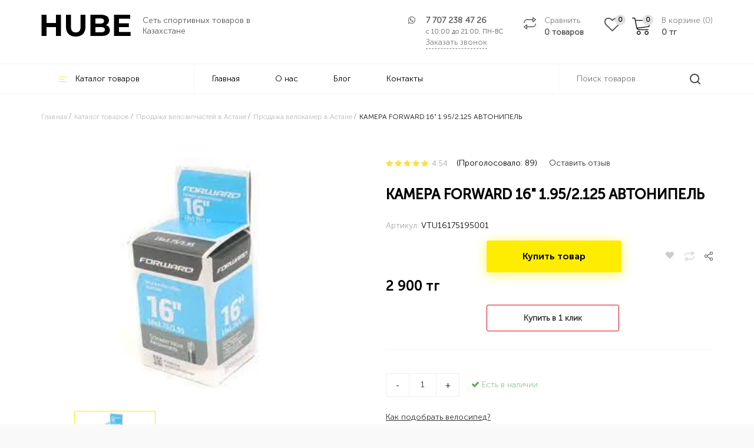

--- FILE ---
content_type: text/html; charset=UTF-8
request_url: https://hube.kz/catalog/velokamery/kamera-16-1-95-2-125-a-v-forward
body_size: 16691
content:
<!DOCTYPE html><html lang="ru"><head> <meta name="google-site-verification" content="dIUDqGUm7yz4YXD1k2uZzQYeDL64pUxfTUg4TOgUhg4" /> <meta charset="utf-8"> <meta http-equiv="X-UA-Compatible" content="IE=edge"> <meta name="viewport" content="width=device-width, initial-scale=1"> <title>КАМЕРА FORWARD 16 1.95/2.125 АВТОНИПЕЛЬ купить в Астане, Казахстане - HUBE</title> <meta name="description" content="Купить КАМЕРА FORWARD 16 1.95/2.125 АВТОНИПЕЛЬ в Астане, Казахстане ➤➤ Доставка по всему Казахстану ⭐ Рассрочка, кредит ⚡ Характеристики, отзывы, Более 30 пунктов выдачи. Гарантия"> <meta name="keywords" content="КАМЕРА FORWARD 16" 1.95/2.125 АВТОНИПЕЛЬ"> <meta name="copyright" content="HUBE"> <meta name="domen-copyright" content="HUBE"> <meta name="engine-copyright" content="Re-Cube Engine"> <meta property="og:title" content="КАМЕРА FORWARD 16 1.95/2.125 АВТОНИПЕЛЬ купить в Астане, Казахстане - HUBE"> <meta property="og:description" content="Купить КАМЕРА FORWARD 16 1.95/2.125 АВТОНИПЕЛЬ в Астане, Казахстане ➤➤ Доставка по всему Казахстану ⭐ Рассрочка, кредит ⚡ Характеристики, отзывы, Более 30 пунктов выдачи. Гарантия"/> <meta property="og:image" content="https://hube.kz/imgs/products/16384/16384-1.jpg"> <meta property="og:type" content="article"/> <meta property="og:url" content= "https://hube.kz/catalog/velokamery/kamera-16-1-95-2-125-a-v-forward" /> <meta property="og:site_name" content="HUBE"> <meta name="theme-color" content="#000000"/> <meta name="yandex-verification" content="271965252db08059" /> <!-- Google Tag Manager --> <script>(function(w,d,s,l,i){w[l]=w[l]||[];w[l].push({'gtm.start': new Date().getTime(),event:'gtm.js'});var f=d.getElementsByTagName(s)[0], j=d.createElement(s),dl=l!='dataLayer'?'&l='+l:'';j.async=true;j.src= 'https://www.googletagmanager.com/gtm.js?id='+i+dl;f.parentNode.insertBefore(j,f); })(window,document,'script','dataLayer','GTM-PWT4C4BC');</script> <!-- End Google Tag Manager --> <!-- Google Tag Manager (noscript) --> <noscript><iframe src="https://www.googletagmanager.com/ns.html?id=GTM-PWT4C4BC" height="0" width="0" style="display:none;visibility:hidden"></iframe></noscript> <!-- End Google Tag Manager (noscript) --> <meta name="google-site-verification" content="tLP6QPXmVXxWpw5oLzarpsrXiRf6qxwZoU_-e-m88uw" /> <meta name="facebook-domain-verification" content="zmycqc8cdn1x45d3kdlo5pbfqupk4m" /> <link rel="canonical" href="https://hube.kz/catalog/velokamery/kamera-16-1-95-2-125-a-v-forward" /> <meta http-equiv="content-language" content=""> <meta name="yandex-verification" content="c88ee7f1cd90dc02" /><!-- /META TAGS --><!-- CSS --> <link href="/imgs/favicon.ico" rel="shortcut icon" type="image/vnd.microsoft.icon" /> <link href="/templates/hube/css/bootstrap.min.css" rel="stylesheet"> <link href="/templates/hube/css/style.css?v=6.0.4" rel="stylesheet"> <link rel="stylesheet" href="https://cdn.jsdelivr.net/gh/fancyapps/fancybox@3.5.6/dist/jquery.fancybox.min.css" /> <link href="/templates/hube/js/dist/css/lightgallery.css" rel="stylesheet"> <link href="/templates/hube/css/preloader.css" rel="stylesheet"><!-- /CSS --> <!--[if lt IE 9]> <script src="https://oss.maxcdn.com/html5shiv/3.7.2/html5shiv.min.js"></script> <script src="https://oss.maxcdn.com/respond/1.4.2/respond.min.js"></script> <![endif]--> <!--[if IE]> <style> .hcart .img-thumbnail { width: 100px !important; } </style> <![endif]--> <script type="application/ld+json"> { "@context": "https://schema.org", "@type": "Organization", "url": "https://hube.kz", "logo": "https://hube.kz/imgs/logo.png" } </script> <script type="application/ld+json"> { "@context": "https://schema.org", "@type": "WebSite", "url": "https://hube.kz", "potentialAction": { "@type": "SearchAction", "target": "https://hube.kz/search?search={search}", "query-input": "required name=search" } } </script></head><!-- /HTML HEAD --><body id="back-to-top" class=""
><section id="mobile_nav" class="visible-md visible-sm visible-xs"><div class="container"><div class="row"><div class="col-xs-12 flex"><div class="text-left flex-grow"><a class="logo_holder" href="/"><img class="logotype" src="/imgs/logo.png" alt="HUBE"></a> </div><div class="right-icos"> <div class="fav-block fav"> <i class="fa fa-heart"></i> </div> <div class="compare-block"><a href="/difference" rel="nofollow"><div class="informater"><span id="cart-total"><span class="compare-amount">0</span></span></div></a></div> <div class="favourity-block"><a href="/favourites" rel="nofollow"><div class="informater"><span id="cart-total"><span class="compare-amount informater-value">0</span></span></div></a></div><div class="cart-block"><a href="/cart"><div class="informater"><span id="cart-total"><span class="my_cart_count">0</span></span></div></a></div><div class="mobile-search"><a onclick="showSearch();"></a></div> <a href="tel:+7 707 238 47 26" class="mobile-phone"><i class="fa fa-phone" aria-hidden="true"></i></a><div><nav id="slide_menu" class="side_nav nav-content hideNav hidden" role="navigation"> <ul id="basic-menu-nav" class="nav"> <li><a onclick="showFullOne();">Каталог товаров</a></li> <li><a href="">Главная</a> </li> <li><a href="/company/o-nas">О нас</a> </li> <li><a href="/blog/view">Блог</a> </li> <li><a href="/company/kontakty">Контакты</a> </li> <li class="separator"></li> <li><a class="forms_in" href="#cities-list">Астана</a></li></ul><div id="full-one" class="full-one" style="display:none;"><ul class="nav"><li class="grey"><a onclick="showFullOne();"><i class="fa fa-angle-left"></i> Назад</a></li> <li class="hover-parent " > <a href="/catalog/velosipedi" class="nav active" > Велосипеды<i class="fa fa-angle-right"></i> </a> <ul class="hover-nav hidden-sm hidden-xs"> <li class="hover-parent " role="presentation"> <a class="parent" href="/catalog/gornye-velosipedy"> Горные велосипеды </a> <ul class="hover-nav"> <div class="nav-advert"> <img src="/imgs/groups/thumb/45.jpg" loading="lazy"> <div class="nav-advert-text"> Горные велосипеды (Хардтейлы) – самый популярный тип велосипедов в Казахстане. Велосипеды, которые уверенно отрабатывают и крутые извилистые тропинки леса, быстро преодолевают поле и пронесутся пулей по дороге. <p>
Яркий дизайн, модный стиль, надежные компоненты и пульсирующие счастье от каждой поездки. </div> <a class="btn btn-main" href="/catalog/gornye-velosipedy">Читать больше</a> </div> </ul> </li> <li class="hover-parent " role="presentation"> <a class="parent" href="/catalog/skladnye-velosipedy"> Складные велосипеды </a> <ul class="hover-nav"> <div class="nav-advert"> <img src="/imgs/groups/thumb/47.jpg" loading="lazy"> <div class="nav-advert-text"> Изящное решение для самых мобильных. Проблемы транспортировки велосипедов уйдут в прошлое, а метро, лифты и лестницы перестанут быть кошмаром. Складной механизм рамы позволяет в любой момент сделать велосипед супер-компактным, помещающимся в любой полке, в багажнике или на балконе </div> <a class="btn btn-main" href="/catalog/skladnye-velosipedy">Читать больше</a> </div> </ul> </li> <li class="hover-parent " role="presentation"> <a class="parent" href="/catalog/bmx--tryukovye-"> BMX (трюковые) велосипеды </a> <ul class="hover-nav"> <div class="nav-advert"> <img src="/imgs/groups/thumb/46.jpg" loading="lazy"> <div class="nav-advert-text"> BMX отличается от классических тем, что они предназначены для выполнения трюков разной степени сложности. Кручение на одном колесе, прохождение сложных трасс, крутых спусков с препятствиями. Если вы вдруг осознали, что в вашей жизни не хватает экстрима, возьмите себе BMX и катайте без передышек. </div> <a class="btn btn-main" href="/catalog/bmx--tryukovye-">Читать больше</a> </div> </ul> </li> <li class="hover-parent " role="presentation"> <a class="parent" href="/catalog/fetbayki"> Фэтбайки </a> <ul class="hover-nav"> <div class="nav-advert"> <img src="/imgs/groups/thumb/49.jpg" loading="lazy"> <div class="nav-advert-text"> Фэт Байк / Fat Bike - велосипеды повышенной проходимости. Разработанные для преодоления разных препятствий и покорения любых дорог, велосипеды позволяют уверенно подняться в самую высокую гору, проехать по песку, не потерять равновесия на снегу и добраться до той самой долгожданной цели, к которой ты стремишься </div> <a class="btn btn-main" href="/catalog/fetbayki">Читать больше</a> </div> </ul> </li> <li class="hover-parent " role="presentation"> <a class="parent" href="/catalog/shosseynye-"> Шоссейные велосипеды <i class="fa fa-angle-right"></i> </a> <ul class="hover-nav"> <li> <a class="parent" href="/catalog/graviynye"> Гравийные велосипеды </a> </li> <li> <a class="parent" href="/catalog/turisticheskie"> Туристические </a> </li> <div class="nav-advert"> <img src="/imgs/groups/thumb/50.jpg" loading="lazy"> <div class="nav-advert-text"> Шоссейные велосипеды созданы для профессиональной езды по городу и трассе. Это вариант для вас, если вы собираетесь ездить на высокой скорости. Рама с правильной геометрией имеет улучшенные аэродинамические свойства, а руль, напоминающий рога, удобен для переключения скоростей при быстрой езде. Они имеют 28 колёса с гладкими покрышками для максимального сцепления с асфальтом </div> <a class="btn btn-main" href="/catalog/shosseynye-">Читать больше</a> </div> </ul> </li> <li class="hover-parent " role="presentation"> <a class="parent" href="/catalog/gorodskie"> Городские велосипеды </a> <ul class="hover-nav"> <div class="nav-advert"> <img src="/imgs/groups/thumb/58.jpg" loading="lazy"> <div class="nav-advert-text"> Это чистой воды классика – жесткая вилка, стальная рама и сплошное удовольствие от езды. Такие байки предназначены для катания по городу, парку или несложному грунту. Они удобны своей простотой, и комфортом. Городская классика – вариант для тех, кто хочет сделать жизнь современного города красивее и более размеренной, прокатившись с утра на велосипеде и припарковав его рядом с любимой кофейней. </div> <a class="btn btn-main" href="/catalog/gorodskie">Читать больше</a> </div> </ul> </li> <li class="hover-parent " role="presentation"> <a class="parent" href="/catalog/dvuhpodves"> Двухподвесные велосипеды </a> <ul class="hover-nav"> <div class="nav-advert"> <img src="/imgs/groups/thumb/65.jpg" loading="lazy"> <div class="nav-advert-text"> Двухподвесные велосипеды - это горные велосипеды, с амортизатором на переднем и заднем колесе. Амортизация помогает лучше контролировать велосипед по пересеченной местности на неровностях, не только смягчая удары, но и обеспечивая лучший контакт колёс с дорогой. </div> <a class="btn btn-main" href="/catalog/dvuhpodves">Читать больше</a> </div> </ul> </li> <li class="hover-parent " role="presentation"> <a class="parent" href="/catalog/zhenskie"> Женские велосипеды </a> <ul class="hover-nav"> <div class="nav-advert"> <img src="/imgs/groups/thumb/48.jpg" loading="lazy"> <div class="nav-advert-text"> Главным отличием женских велосипедов в отличии от мужских – это использование заниженной рамы, которая гарантирует удобную посадку в любой одежде. Для уменьшения веса производители дамских велосипедах, изготавливают рамы из алюминиевого сплава, а также укороченную колесную базу. Еще одна отличительная черта женского велосипеда - более тонкий, в сравнении с другими видами байков, руль. </div> <a class="btn btn-main" href="/catalog/zhenskie">Читать больше</a> </div> </ul> </li> <li class="hover-parent " role="presentation"> <a class="parent" href="/catalog/elektrovelosipedy--gibridy-"> Электровелосипеды (гибриды) </a> <ul class="hover-nav"> <div class="nav-advert"> <img src="/imgs/groups/thumb/62.jpg" loading="lazy"> <div class="nav-advert-text"> Электровелосипеды (Велогибриды) - велосипеды с электромотором и аккумулятором заряжающиеся от бытовой сети. Которые можно использовать в нескольких режимах : движение без мотора как на обычном велосипеде, движение только с использованием электромотора как на скутере, и комбинированное движение, когда вы одновременно используете и педали и электродвигатель </div> <a class="btn btn-main" href="/catalog/elektrovelosipedy--gibridy-">Читать больше</a> </div> </ul> </li> <li class="hover-parent " role="presentation"> <a class="parent" href="/catalog/podrostkovye-velosipedy"> Подростковые велосипеды </a> <ul class="hover-nav"> <div class="nav-advert"> <img src="/imgs/groups/thumb/51.jpg" loading="lazy"> <div class="nav-advert-text"> Самое время пробовать! Кто выше прыгнет, кто быстрее доедет, чей трюк вызовет восхищение окружающих? Кто станет легендой двора, звездой школы, мастером экстрим-парка? </div> <a class="btn btn-main" href="/catalog/podrostkovye-velosipedy">Читать больше</a> </div> </ul> </li> <li class="hover-parent " role="presentation"> <a class="parent" href="/catalog/detskie"> Детские велосипеды <i class="fa fa-angle-right"></i> </a> <ul class="hover-nav"> <li> <a class="parent" href="/catalog/begovely"> Беговелы </a> </li> <div class="nav-advert"> <img src="/imgs/groups/thumb/52.jpg" loading="lazy"> <div class="nav-advert-text"> Яркие расцветки, флажки, звоночки, корзинки точно понравятся маленьким райдерам. Родители оценят конструкторские решения: геометрии рам, обеспечивающие правильную посадку ребенку, комфортные седла. Велосипеды просты в управлении. </div> <a class="btn btn-main" href="/catalog/detskie">Читать больше</a> </div> </ul> </li> </ul> </li> <li class="hover-parent " > <a href="/catalog/aksessuary" class="nav active" > Велоаксессуары<i class="fa fa-angle-right"></i> </a> <ul class="hover-nav hidden-sm hidden-xs"> <li class="hover-parent " role="presentation"> <a class="parent" href="/catalog/bagazhniki-"> Багажники </a> </li> <li class="hover-parent " role="presentation"> <a class="parent" href="/catalog/velokompyutery"> Велокомпьютеры </a> </li> <li class="hover-parent " role="presentation"> <a class="parent" href="/catalog/veloochki"> Велоочки </a> </li> <li class="hover-parent " role="presentation"> <a class="parent" href="/catalog/zamki-velosipednye"> Замки велосипедные </a> </li> <li class="hover-parent " role="presentation"> <a class="parent" href="/catalog/zaschita-velosipeda"> Защита велосипеда </a> </li> <li class="hover-parent " role="presentation"> <a class="parent" href="/catalog/zaschita-detskaya"> Защита детская </a> </li> <li class="hover-parent " role="presentation"> <a class="parent" href="/catalog/zvonki"> Звонки </a> </li> <li class="hover-parent " role="presentation"> <a class="parent" href="/catalog/detskie-kresla-"> Детские кресла </a> </li> <li class="hover-parent " role="presentation"> <a class="parent" href="/catalog/zerkala"> Зеркала для велосипеда </a> </li> <li class="hover-parent " role="presentation"> <a class="parent" href="/catalog/korziny-velosipednye"> Корзины велосипедные </a> </li> <li class="hover-parent " role="presentation"> <a class="parent" href="/catalog/krylya-"> Крылья </a> </li> <li class="hover-parent " role="presentation"> <a class="parent" href="/catalog/nasosy"> Насосы </a> </li> <li class="hover-parent " role="presentation"> <a class="parent" href="/catalog/perchatki"> Перчатки </a> </li> <li class="hover-parent " role="presentation"> <a class="parent" href="/catalog/roga-na-rul"> Рога на руль </a> </li> <li class="hover-parent " role="presentation"> <a class="parent" href="/catalog/smazki-i-ochistiteli"> Смазки и очистители </a> </li> <li class="hover-parent " role="presentation"> <a class="parent" href="/catalog/sumki"> Сумки </a> </li> <li class="hover-parent " role="presentation"> <a class="parent" href="/catalog/flyagi"> Фляги </a> </li> <li class="hover-parent " role="presentation"> <a class="parent" href="/catalog/flyagoderzhateli"> Флягодержатели </a> </li> <li class="hover-parent " role="presentation"> <a class="parent" href="/catalog/fonari"> Фонари </a> </li> <li class="hover-parent " role="presentation"> <a class="parent" href="/catalog/shlemy"> Шлемы </a> </li> </ul> </li> <li class="hover-parent " > <a href="/catalog/zapchasti" class="nav active" > Велозапчасти<i class="fa fa-angle-right"></i> </a> <ul class="hover-nav hidden-sm hidden-xs"> <li class="hover-parent " role="presentation"> <a class="parent" href="/catalog/pedali"> Педали </a> </li> <li class="hover-parent " role="presentation"> <a class="parent" href="/catalog/velopokryshki"> Велопокрышки </a> </li> <li class="hover-parent " role="presentation"> <a class="parent" href="/catalog/velokamery"> Велокамеры </a> </li> <li class="hover-parent " role="presentation"> <a class="parent" href="/catalog/vynosy-rulya"> Выносы руля </a> </li> <li class="hover-parent " role="presentation"> <a class="parent" href="/catalog/dop--kolesa-"> Доп. колеса </a> </li> <li class="hover-parent " role="presentation"> <a class="parent" href="/catalog/sedla"> Сёдла </a> </li> <li class="hover-parent " role="presentation"> <a class="parent" href="/catalog/podnozhki"> Подножки </a> </li> <li class="hover-parent " role="presentation"> <a class="parent" href="/catalog/privod"> Привод для велосипеда </a> </li> <li class="hover-parent " role="presentation"> <a class="parent" href="/catalog/osi"> Оси и втулки </a> </li> <li class="hover-parent " role="presentation"> <a class="parent" href="/catalog/uzly-i-detali-transmissii"> Узлы и детали трансмиссии </a> </li> <li class="hover-parent " role="presentation"> <a class="parent" href="/catalog/tormoza"> Тормоза </a> </li> <li class="hover-parent " role="presentation"> <a class="parent" href="/catalog/spicy"> Спицы </a> </li> <li class="hover-parent " role="presentation"> <a class="parent" href="/catalog/grupsety"> Групсеты </a> </li> </ul> </li> <li class="hover-parent " > <a href="/catalog/shvedskie-stenki" class="nav active" > Шведские стенки<i class="fa fa-angle-right"></i> </a> <ul class="hover-nav hidden-sm hidden-xs"> <li class="hover-parent " role="presentation"> <a class="parent" href="/catalog/pristennaya-shvedskaya-stenka"> Пристенные </a> </li> <li class="hover-parent " role="presentation"> <a class="parent" href="/catalog/raspornaya"> Распорные </a> </li> <li class="hover-parent " role="presentation"> <a class="parent" href="/catalog/aksessuary-i-dop-oborudovanie"> Аксессуары и доп оборудование </a> </li> </ul> </li> <li class="hover-parent " > <a href="/catalog/turniki-" class="nav active" > Турники<i class="fa fa-angle-right"></i> </a> <ul class="hover-nav hidden-sm hidden-xs"> <li class="hover-parent " role="presentation"> <a class="parent" href="/catalog/turniki-dlya-doma"> Турники и брусья для дома </a> </li> </ul> </li> <li class="hover-parent " > <a href="/catalog/samokaty" class="nav active" > Самокаты<i class="fa fa-angle-right"></i> </a> <ul class="hover-nav hidden-sm hidden-xs"> <li class="hover-parent " role="presentation"> <a class="parent" href="/catalog/trukovye-samokaty"> Трюковые самокаты </a> </li> <li class="hover-parent " role="presentation"> <a class="parent" href="/catalog/elektrosamokaty"> Электросамокаты </a> </li> </ul> </li> </ul> </div></nav> <button class="btn-nav"><span class="icon-bar top"></span><span class="icon-bar middle"></span><span class="icon-bar bottom"></span> </button></div></div></div></div></div></section><form class="search_form" role="search" id="mobile_search" method="get" action="/search/" style="display:none"><div class="container"><div class="row"><div class="input-group"> <input type="text" class="search_input" name="search" id="input_SearchBox" autocomplete="off" placeholder="Поиск товаров"> <input type="hidden" name="search_cats" class="search_cats" value=""> <span class="input-group-btn"><a class="btn btn-default radius-right" type="button" onclick="searchIt('mobile_search')"><img src="/imgs/search.svg" class="search_icon"></a> </span></div></div></div><div class="search_results" style="display: none;"></div> <div class="bg" onclick="showSearch()"></div></form><section id="mobile_separator" class="visible-md visible-sm visible-xs"></section><span class="back-to-top scroll-top" style="display: none;"></span><div id="preloader" style="display: none;"> <div class="loading"><div id="preload_content"><img src="/imgs/logo.png"><div class="dot_holder"><div class="circle">&nbsp;</div><div class="circle">&nbsp;</div><div class="circle">&nbsp;</div><div class="circle">&nbsp;</div></div></div> </div></div><header class="header-wrap inner hidden-sm hidden-xs"> <div class="header-top"><div class="container"><div class="row"><div class="col-md-4 site-identity"><a href="/"><img alt="HUBE" class="img-responsive logo" src="/imgs/logo.png" style="display: block;"></a> <span class="title">Сеть спортивных товаров в Казахстане</span></div><div class="col-md-8 flex-end"> <div class="phone"> <a class="the-phone" href="tel:+7 707 238 47 26">7 707 238 47 26</a> <span class="worktime" title="Время работы интернет магазина с 09:00 до 19:00 без выходных">с 10:00 до 21:00, ПН-ВС</span> <span class="forms_in grey order-calling" data-src="#order_call_form">Заказать звонок</span> <i class="fa fa-whatsapp" aria-hidden="true"></i></div><div class="compare-block"><a data-href="/difference" rel="nofollow" class="hidden-xs hacky_href"><span class="grey">Сравнить</span><span class="compare-amount">0 товаров</span></a></div> <a href="/favourites" rel="nofollow" class="favourity-block" title="Избранное"><span class="informater informater-value">0</span></a><div class="cart-block"><a data-href="/cart" class="hacky_href"><div class="informater"><span id="cart-total"><span class="my_cart_count">0</span></span></div><span class="grey">В корзине (<span class="my_cart_count">0</span>)</span><span><span class="cart_total_sum">0</span> тг</span></a></div></div></div></div></div> <nav id="main-menu" class="navbar" role="navigation"><div class="container"><div class="row"> <div class="col-md-9"><ul class="nav"><li class="catalog-btn"><span><img src="/imgs/icos/nav.png">Каталог товаров</span><ul class="lef-nav hidden-sm hidden-xs"> <li class="hover-parent " > <a href="/catalog/velosipedi" class="nav active" > Велосипеды<i class="fa fa-angle-right"></i> </a> <ul class="hover-nav hidden-sm hidden-xs"> <li class="hover-parent " role="presentation"> <a class="parent" href="/catalog/gornye-velosipedy"> Горные велосипеды </a> <ul class="hover-nav"> <div class="nav-advert"> <img src="/imgs/groups/thumb/45.jpg" loading="lazy"> <div class="nav-advert-text"> Горные велосипеды (Хардтейлы) – самый популярный тип велосипедов в Казахстане. Велосипеды, которые уверенно отрабатывают и крутые извилистые тропинки леса, быстро преодолевают поле и пронесутся пулей по дороге. <p>
Яркий дизайн, модный стиль, надежные компоненты и пульсирующие счастье от каждой поездки. </div> <a class="btn btn-main" href="/catalog/gornye-velosipedy">Читать больше</a> </div> </ul> </li> <li class="hover-parent " role="presentation"> <a class="parent" href="/catalog/skladnye-velosipedy"> Складные велосипеды </a> <ul class="hover-nav"> <div class="nav-advert"> <img src="/imgs/groups/thumb/47.jpg" loading="lazy"> <div class="nav-advert-text"> Изящное решение для самых мобильных. Проблемы транспортировки велосипедов уйдут в прошлое, а метро, лифты и лестницы перестанут быть кошмаром. Складной механизм рамы позволяет в любой момент сделать велосипед супер-компактным, помещающимся в любой полке, в багажнике или на балконе </div> <a class="btn btn-main" href="/catalog/skladnye-velosipedy">Читать больше</a> </div> </ul> </li> <li class="hover-parent " role="presentation"> <a class="parent" href="/catalog/bmx--tryukovye-"> BMX (трюковые) велосипеды </a> <ul class="hover-nav"> <div class="nav-advert"> <img src="/imgs/groups/thumb/46.jpg" loading="lazy"> <div class="nav-advert-text"> BMX отличается от классических тем, что они предназначены для выполнения трюков разной степени сложности. Кручение на одном колесе, прохождение сложных трасс, крутых спусков с препятствиями. Если вы вдруг осознали, что в вашей жизни не хватает экстрима, возьмите себе BMX и катайте без передышек. </div> <a class="btn btn-main" href="/catalog/bmx--tryukovye-">Читать больше</a> </div> </ul> </li> <li class="hover-parent " role="presentation"> <a class="parent" href="/catalog/fetbayki"> Фэтбайки </a> <ul class="hover-nav"> <div class="nav-advert"> <img src="/imgs/groups/thumb/49.jpg" loading="lazy"> <div class="nav-advert-text"> Фэт Байк / Fat Bike - велосипеды повышенной проходимости. Разработанные для преодоления разных препятствий и покорения любых дорог, велосипеды позволяют уверенно подняться в самую высокую гору, проехать по песку, не потерять равновесия на снегу и добраться до той самой долгожданной цели, к которой ты стремишься </div> <a class="btn btn-main" href="/catalog/fetbayki">Читать больше</a> </div> </ul> </li> <li class="hover-parent " role="presentation"> <a class="parent" href="/catalog/shosseynye-"> Шоссейные велосипеды <i class="fa fa-angle-right"></i> </a> <ul class="hover-nav"> <li> <a class="parent" href="/catalog/graviynye"> Гравийные велосипеды </a> </li> <li> <a class="parent" href="/catalog/turisticheskie"> Туристические </a> </li> <div class="nav-advert"> <img src="/imgs/groups/thumb/50.jpg" loading="lazy"> <div class="nav-advert-text"> Шоссейные велосипеды созданы для профессиональной езды по городу и трассе. Это вариант для вас, если вы собираетесь ездить на высокой скорости. Рама с правильной геометрией имеет улучшенные аэродинамические свойства, а руль, напоминающий рога, удобен для переключения скоростей при быстрой езде. Они имеют 28 колёса с гладкими покрышками для максимального сцепления с асфальтом </div> <a class="btn btn-main" href="/catalog/shosseynye-">Читать больше</a> </div> </ul> </li> <li class="hover-parent " role="presentation"> <a class="parent" href="/catalog/gorodskie"> Городские велосипеды </a> <ul class="hover-nav"> <div class="nav-advert"> <img src="/imgs/groups/thumb/58.jpg" loading="lazy"> <div class="nav-advert-text"> Это чистой воды классика – жесткая вилка, стальная рама и сплошное удовольствие от езды. Такие байки предназначены для катания по городу, парку или несложному грунту. Они удобны своей простотой, и комфортом. Городская классика – вариант для тех, кто хочет сделать жизнь современного города красивее и более размеренной, прокатившись с утра на велосипеде и припарковав его рядом с любимой кофейней. </div> <a class="btn btn-main" href="/catalog/gorodskie">Читать больше</a> </div> </ul> </li> <li class="hover-parent " role="presentation"> <a class="parent" href="/catalog/dvuhpodves"> Двухподвесные велосипеды </a> <ul class="hover-nav"> <div class="nav-advert"> <img src="/imgs/groups/thumb/65.jpg" loading="lazy"> <div class="nav-advert-text"> Двухподвесные велосипеды - это горные велосипеды, с амортизатором на переднем и заднем колесе. Амортизация помогает лучше контролировать велосипед по пересеченной местности на неровностях, не только смягчая удары, но и обеспечивая лучший контакт колёс с дорогой. </div> <a class="btn btn-main" href="/catalog/dvuhpodves">Читать больше</a> </div> </ul> </li> <li class="hover-parent " role="presentation"> <a class="parent" href="/catalog/zhenskie"> Женские велосипеды </a> <ul class="hover-nav"> <div class="nav-advert"> <img src="/imgs/groups/thumb/48.jpg" loading="lazy"> <div class="nav-advert-text"> Главным отличием женских велосипедов в отличии от мужских – это использование заниженной рамы, которая гарантирует удобную посадку в любой одежде. Для уменьшения веса производители дамских велосипедах, изготавливают рамы из алюминиевого сплава, а также укороченную колесную базу. Еще одна отличительная черта женского велосипеда - более тонкий, в сравнении с другими видами байков, руль. </div> <a class="btn btn-main" href="/catalog/zhenskie">Читать больше</a> </div> </ul> </li> <li class="hover-parent " role="presentation"> <a class="parent" href="/catalog/elektrovelosipedy--gibridy-"> Электровелосипеды (гибриды) </a> <ul class="hover-nav"> <div class="nav-advert"> <img src="/imgs/groups/thumb/62.jpg" loading="lazy"> <div class="nav-advert-text"> Электровелосипеды (Велогибриды) - велосипеды с электромотором и аккумулятором заряжающиеся от бытовой сети. Которые можно использовать в нескольких режимах : движение без мотора как на обычном велосипеде, движение только с использованием электромотора как на скутере, и комбинированное движение, когда вы одновременно используете и педали и электродвигатель </div> <a class="btn btn-main" href="/catalog/elektrovelosipedy--gibridy-">Читать больше</a> </div> </ul> </li> <li class="hover-parent " role="presentation"> <a class="parent" href="/catalog/podrostkovye-velosipedy"> Подростковые велосипеды </a> <ul class="hover-nav"> <div class="nav-advert"> <img src="/imgs/groups/thumb/51.jpg" loading="lazy"> <div class="nav-advert-text"> Самое время пробовать! Кто выше прыгнет, кто быстрее доедет, чей трюк вызовет восхищение окружающих? Кто станет легендой двора, звездой школы, мастером экстрим-парка? </div> <a class="btn btn-main" href="/catalog/podrostkovye-velosipedy">Читать больше</a> </div> </ul> </li> <li class="hover-parent " role="presentation"> <a class="parent" href="/catalog/detskie"> Детские велосипеды <i class="fa fa-angle-right"></i> </a> <ul class="hover-nav"> <li> <a class="parent" href="/catalog/begovely"> Беговелы </a> </li> <div class="nav-advert"> <img src="/imgs/groups/thumb/52.jpg" loading="lazy"> <div class="nav-advert-text"> Яркие расцветки, флажки, звоночки, корзинки точно понравятся маленьким райдерам. Родители оценят конструкторские решения: геометрии рам, обеспечивающие правильную посадку ребенку, комфортные седла. Велосипеды просты в управлении. </div> <a class="btn btn-main" href="/catalog/detskie">Читать больше</a> </div> </ul> </li> </ul> </li> <li class="hover-parent " > <a href="/catalog/aksessuary" class="nav active" > Велоаксессуары<i class="fa fa-angle-right"></i> </a> <ul class="hover-nav hidden-sm hidden-xs"> <li class="hover-parent " role="presentation"> <a class="parent" href="/catalog/bagazhniki-"> Багажники </a> </li> <li class="hover-parent " role="presentation"> <a class="parent" href="/catalog/velokompyutery"> Велокомпьютеры </a> </li> <li class="hover-parent " role="presentation"> <a class="parent" href="/catalog/veloochki"> Велоочки </a> </li> <li class="hover-parent " role="presentation"> <a class="parent" href="/catalog/zamki-velosipednye"> Замки велосипедные </a> </li> <li class="hover-parent " role="presentation"> <a class="parent" href="/catalog/zaschita-velosipeda"> Защита велосипеда </a> </li> <li class="hover-parent " role="presentation"> <a class="parent" href="/catalog/zaschita-detskaya"> Защита детская </a> </li> <li class="hover-parent " role="presentation"> <a class="parent" href="/catalog/zvonki"> Звонки </a> </li> <li class="hover-parent " role="presentation"> <a class="parent" href="/catalog/detskie-kresla-"> Детские кресла </a> </li> <li class="hover-parent " role="presentation"> <a class="parent" href="/catalog/zerkala"> Зеркала для велосипеда </a> </li> <li class="hover-parent " role="presentation"> <a class="parent" href="/catalog/korziny-velosipednye"> Корзины велосипедные </a> </li> <li class="hover-parent " role="presentation"> <a class="parent" href="/catalog/krylya-"> Крылья </a> </li> <li class="hover-parent " role="presentation"> <a class="parent" href="/catalog/nasosy"> Насосы </a> </li> <li class="hover-parent " role="presentation"> <a class="parent" href="/catalog/perchatki"> Перчатки </a> </li> <li class="hover-parent " role="presentation"> <a class="parent" href="/catalog/roga-na-rul"> Рога на руль </a> </li> <li class="hover-parent " role="presentation"> <a class="parent" href="/catalog/smazki-i-ochistiteli"> Смазки и очистители </a> </li> <li class="hover-parent " role="presentation"> <a class="parent" href="/catalog/sumki"> Сумки </a> </li> <li class="hover-parent " role="presentation"> <a class="parent" href="/catalog/flyagi"> Фляги </a> </li> <li class="hover-parent " role="presentation"> <a class="parent" href="/catalog/flyagoderzhateli"> Флягодержатели </a> </li> <li class="hover-parent " role="presentation"> <a class="parent" href="/catalog/fonari"> Фонари </a> </li> <li class="hover-parent " role="presentation"> <a class="parent" href="/catalog/shlemy"> Шлемы </a> </li> </ul> </li> <li class="hover-parent " > <a href="/catalog/zapchasti" class="nav active" > Велозапчасти<i class="fa fa-angle-right"></i> </a> <ul class="hover-nav hidden-sm hidden-xs"> <li class="hover-parent " role="presentation"> <a class="parent" href="/catalog/pedali"> Педали </a> </li> <li class="hover-parent " role="presentation"> <a class="parent" href="/catalog/velopokryshki"> Велопокрышки </a> </li> <li class="hover-parent " role="presentation"> <a class="parent" href="/catalog/velokamery"> Велокамеры </a> </li> <li class="hover-parent " role="presentation"> <a class="parent" href="/catalog/vynosy-rulya"> Выносы руля </a> </li> <li class="hover-parent " role="presentation"> <a class="parent" href="/catalog/dop--kolesa-"> Доп. колеса </a> </li> <li class="hover-parent " role="presentation"> <a class="parent" href="/catalog/sedla"> Сёдла </a> </li> <li class="hover-parent " role="presentation"> <a class="parent" href="/catalog/podnozhki"> Подножки </a> </li> <li class="hover-parent " role="presentation"> <a class="parent" href="/catalog/privod"> Привод для велосипеда </a> </li> <li class="hover-parent " role="presentation"> <a class="parent" href="/catalog/osi"> Оси и втулки </a> </li> <li class="hover-parent " role="presentation"> <a class="parent" href="/catalog/uzly-i-detali-transmissii"> Узлы и детали трансмиссии </a> </li> <li class="hover-parent " role="presentation"> <a class="parent" href="/catalog/tormoza"> Тормоза </a> </li> <li class="hover-parent " role="presentation"> <a class="parent" href="/catalog/spicy"> Спицы </a> </li> <li class="hover-parent " role="presentation"> <a class="parent" href="/catalog/grupsety"> Групсеты </a> </li> </ul> </li> <li class="hover-parent " > <a href="/catalog/shvedskie-stenki" class="nav active" > Шведские стенки<i class="fa fa-angle-right"></i> </a> <ul class="hover-nav hidden-sm hidden-xs"> <li class="hover-parent " role="presentation"> <a class="parent" href="/catalog/pristennaya-shvedskaya-stenka"> Пристенные </a> </li> <li class="hover-parent " role="presentation"> <a class="parent" href="/catalog/raspornaya"> Распорные </a> </li> <li class="hover-parent " role="presentation"> <a class="parent" href="/catalog/aksessuary-i-dop-oborudovanie"> Аксессуары и доп оборудование </a> </li> </ul> </li> <li class="hover-parent " > <a href="/catalog/turniki-" class="nav active" > Турники<i class="fa fa-angle-right"></i> </a> <ul class="hover-nav hidden-sm hidden-xs"> <li class="hover-parent " role="presentation"> <a class="parent" href="/catalog/turniki-dlya-doma"> Турники и брусья для дома </a> </li> </ul> </li> <li class="hover-parent " > <a href="/catalog/samokaty" class="nav active" > Самокаты<i class="fa fa-angle-right"></i> </a> <ul class="hover-nav hidden-sm hidden-xs"> <li class="hover-parent " role="presentation"> <a class="parent" href="/catalog/trukovye-samokaty"> Трюковые самокаты </a> </li> <li class="hover-parent " role="presentation"> <a class="parent" href="/catalog/elektrosamokaty"> Электросамокаты </a> </li> </ul> </li></ul></li> <li><a href="">Главная</a> </li> <li><a href="/company/o-nas">О нас</a> </li> <li><a href="/blog/view">Блог</a> </li> <li><a href="/company/kontakty">Контакты</a> </li> </ul></div><div class="col-md-3"><form class="search_form hidden-sm hidden-xs" role="search" id="search_row_form" method="get" action="/search/"><div class="input-group"> <input required="" min="3" type="text" class="search_input" name="search" id="input_SearchBox" autocomplete="off" placeholder="Поиск товаров"> <input type="hidden" name="search_cats" class="search_cats" value=""> <span class="input-group-btn"> <button type="bubmit" class="btn btn-default radius-right"></button> </span></div><div class="search_results" style="display: none;"></div></form></div></div></div></nav></header> <section class="white-back"><section class="breadcrumb-wrap"><div class="container"><ol class="breadcrumb breadcrumb-product"> <li itemscope itemtype="http://data-vocabulary.org/Breadcrumb"><a href="/" title="Главная" itemprop="url"><span itemprop="title">Главная</span></a></li> <li itemscope itemtype="http://data-vocabulary.org/Breadcrumb"><a href="/catalog" title="Каталог товаров" itemprop="url"><span itemprop="title">Каталог товаров</span></a></li> <li itemscope itemtype="http://data-vocabulary.org/Breadcrumb"><a href="/catalog/zapchasti" title="Продажа велозапчастей в Астане" itemprop="url"><span itemprop="title">Продажа велозапчастей в Астане</span></a></li> <li itemscope itemtype="http://data-vocabulary.org/Breadcrumb"><a href="/catalog/velokamery" title="Продажа велокамер в Астане" itemprop="url"><span itemprop="title">Продажа велокамер в Астане</span></a></li> <li itemscope itemtype="http://data-vocabulary.org/Breadcrumb"><span itemprop="title">КАМЕРА FORWARD 16" 1.95/2.125 АВТОНИПЕЛЬ</span><a href="kamera-16-1-95-2-125-a-v-forward" title="КАМЕРА FORWARD 16" 1.95/2.125 АВТОНИПЕЛЬ" itemprop="url"></a></li> </ol> </div></section><div class="main-container inner container" id="product-inner-data"> <div class="row"><div class="col-md-12" itemscope itemtype="http://schema.org/Product"> <meta itemprop="sku" content="VTU16175195001"> <div class="row product-info"> <div class="col-md-12 hide-on-pc"> <span class="product-mob-title main-heading"> КАМЕРА FORWARD 16" 1.95/2.125 АВТОНИПЕЛЬ </span> </div> <div class="col-md-6 images-block"> <div class="left-part"> </div><div class="the_gallery"> <div class="big_image product-gallery" id="big_image"> <div id="sync1"> <div class="item"> <a href="/imgs/products/16384/16384-1.jpg" class="gallery_link" itemprop="image"> <img src="/imgs/products/16384/16384-1.jpg" srcset="/imgs/products/16384/thumb/16384-1.jpg 299w, /imgs/products/16384/16384-1.jpg 480w" alt="КАМЕРА FORWARD 16" 1.95/2.125 АВТОНИПЕЛЬ" sizes="(max-width: 320px) 320px, (max-width: 480px) 440px" > </a> </div> </div> </div> <div class="thumb_holder"> <div class="owl-thumbs" id="sync2"> <div class="item owl-thumb-item activated"> <img src="/imgs/products/16384/thumb/16384-1.jpg" alt="КАМЕРА FORWARD 16" 1.95/2.125 АВТОНИПЕЛЬ"> </div> </div> </div> </div></div><div class="col-md-6 product-details"><div class="the_detailed"> <div class="quick"> <div class="rate_holder" itemprop="aggregateRating" itemscope itemtype="http://schema.org/AggregateRating"> <div> <span class="star_rating"> <i class="fa fa-star filled-star"></i><i class="fa fa-star filled-star"></i><i class="fa fa-star filled-star"></i><i class="fa fa-star filled-star"></i><i class="fa fa-star filled-star"></i></span> <span itemprop="ratingValue">4.54</span> </div> <div class="rated-in-card"> (Проголосовало: <span itemprop="reviewCount">89</span>) </div> </div> <span class="forms_in add_review_button" data-src="#leave_product_feed" onclick="productComment(16384)" >Оставить отзыв</span> </div> <div class="short-card-desc" itemprop="description"> </div> <h1 class="main-heading hide-on-mob" itemprop="name">КАМЕРА FORWARD 16" 1.95/2.125 АВТОНИПЕЛЬ</h1> <div class="v_code">Артикул: <span>VTU16175195001</span></div> <div class="product-in-btn-price"> <div class="price-holder" itemprop="offers" itemscope="" itemtype="http://schema.org/Offer"> <link itemprop="availability" href="http://schema.org/InStock"> <meta itemprop="url" content="https://hube.kz/catalog/velokamery/kamera-16-1-95-2-125-a-v-forward"> <meta itemprop="price" content="2900"> <meta itemprop="priceCurrency" content="KZT"> <span class="price-new"> <span><span id="the_price-16384" class="the_price_d" data-product="16384">2 900</span></span> тг </span> <!-- --> </div> <div class="amount_controller on_mobile"> <a onclick="minusAmount('add_to_cart_input-16384')" class="amount_controller_btn amount_minus">-</a> <input type="number" name="quantity" min="1" max="4" value="1" size="2" id="add_to_cart_input-16384" class="add_to_cart_input add_to_cart_input-16384" onchange="changeThisPrice(16384)"> <a onclick="plusAmount('add_to_cart_input-16384')" class="amount_controller_btn amount_plus">+</a> <div class="ware-badge on-ware"> <i class="fa fa-check"></i> Есть в наличии </div> </div> <div class="button"> <button type="button" class="btn btn-cart" onclick="add2cart(16384,1,'КАМЕРА FORWARD 16 1.95/2.125 АВТОНИПЕЛЬ',86)"> Купить товар </button> <div class="credit-row grid_credit credit-kaspi"> <div class="ks-widget" data-template="flatButton" data-merchant-sku="16384" data-merchant-code="Hube" data-city="710000000" data-style="mobile" ></div> </div> <button type="button" class="btn btn-fast-buy forms_in " data-src="#one_click_buy" data-id="16384" onclick="ym(52143727,'reachGoal','1click') " >Купить в 1 клик</button> </div> <div class="user_specs"> <a onclick="fav(16384,86)" class="fav"> <i data-fav="16384" class="fa fa-heart"></i> </a> <a onclick="difference(16384,86)" class="difference"> <span data-diff="16384"></span> </a> <span class="dropper share-btn"><img src="/imgs/icos/share.png"><div class="drop-list sharer"> <a target="_blank" class="shareicon" href="http://api.whatsapp.com/send?text=https://hube.kz/catalog/velokamery/kamera-16-1-95-2-125-a-v-forward - "><i class="fa fa-whatsapp"></i></a> <a target="_blank" class="shareicon" href="https://twitter.com/intent/tweet?text="><i class="fa fa-twitter"></i></a> <a target="_blank" class="shareicon" href="https://vk.com/share.php?url=https://hube.kz/catalog/velokamery/kamera-16-1-95-2-125-a-v-forward&title=&description=&imageUrl=https://hube.kz/imgs/logo.png"><i class="fa fa-vk"></i></a> <a target="_blank" class="shareicon" href="https://facebook.com/sharer.php?u=https://hube.kz/catalog/velokamery/kamera-16-1-95-2-125-a-v-forward&quote="><i class="fa fa-facebook"></i></a> </div> </span> </div> </div> <div class="amount_controller"> <a onclick="minusAmount('add_to_cart_input-16384')" class="amount_controller_btn amount_minus">-</a> <input type="number" name="quantity" min="1" max="4" value="1" size="2" id="add_to_cart_input-16384" class="add_to_cart_input add_to_cart_input-16384" onchange="changeThisPrice(16384)"> <a onclick="plusAmount('add_to_cart_input-16384')" class="amount_controller_btn amount_plus">+</a> <div class="ware-badge on-ware"> <i class="fa fa-check"></i> Есть в наличии </div> </div> <div class="how-pick-bike"> <span>Как подобрать велосипед?</span> </div> </div> </div> </div> <div class="row product-tabs"> <div class="col-md-5"> <ul class="nav nav-tabs responsive"> <li role="presentation" class="active"><a data-toggle="tab" href="#p_feeds"><h2>Отзывы</h2></a></li> <li role="presentation"><a data-toggle="tab" href="#p_faq"><h2>Вопрос-ответ (0)</h2></a></li> </ul> <div class="tab-content responsive"> <div role="tabpanel" class="tab-pane fade in active" id="p_feeds"> <div class="no-data">На данный момент никто ещё ничего не написал</div> <div class="product-do-comment-action"> <span class="forms_in btn btn-main btn-small" data-src="#leave_product_feed" onclick="productComment(16384)">Оставить отзыв</span> </div> </div> <div role="tabpanel" class="tab-pane fade" id="p_faq" itemscope="" itemtype="https://schema.org/FAQPage"> <div class="no-data">На данный момент никто ещё ничего не написал</div> <div class="product-do-comment-action"> <span class="forms_in about-product" data-src="#product_question" onclick="askAboutProduct(16384,86);">Задать свой вопрос</span> </div> </div> </div> </div> <div class="col-md-7"> <ul class="nav nav-tabs responsive"> <li role="presentation"><a data-toggle="tab" href="#delivery_tab"><h2>Доставка и оплата</h2></a></li> </ul> <div class="tab-content responsive"> <div role="tabpanel" class="tab-pane fade in" id="delivery_tab"> <div class="delivery-data-block"><div>Способ доставки:<span>курьером до двери, самовывозом с магазина</span></div></div><div class="del-flex"><div><div class="benefit_icon warranty"> <img src="/imgs/icos/truck.png"></div></div><div class="benefit_info warranty"> <div class="benefit_title warranty"> Оперативная доставка </div> <div class="benefit_description warranty"> доставим в течении 2-3 часов с момента заказа выбранный товар, прямо до двери по г. Астана. </div></div></div><div class="del-flex"><div><div class="benefit_icon warranty"> <img src="/imgs/icos/calendar.png"></div></div><div class="benefit_info warranty"> <div class="benefit_title warranty"> Рассрочка на 3 мес </div> <div class="benefit_description warranty"> честная рассрочка на 3 месяца, без % и первоначального взноса. </div></div></div><div class="del-flex"><div><div class="benefit_icon warranty"> <img src="/imgs/icos/card.png"></div></div><div class="benefit_info warranty"> <div class="benefit_title warranty"> Два способа оплаты </div> <div class="benefit_description warranty"> Оплата удаленно через Kaspi.kz. Или оплату можно сделать в магазине. </div></div></div> </div> </div> </div> </div></div></div></div> </section><section class="underlined"> <div class="container"> <div class="row"> <div class="col-md-12"> </div> </div> </div></section><section class="last-carousel"> <div class="container"> <div class="row"> <div class="col-md-12"><h2 class="product-head">Похожие товары</h2><div	margin="0"	zero="1"	six="2"	ten="4"	class="owl-product owl-carousel owl-theme owl-loaded owl-responsive-1000"> <div class="item"> <div class="product-col"> <div class="product-info-floater"><div class="left-part"> <div class="ware-badge on-ware"> <i class="fa fa-check"></i> Есть в наличии </div> </div><div class="right-part"> <a onclick="difference(16386,86)" class="difference"> <span data-diff="16386"></span> </a> </div></div> <div class="image" itemscope itemtype="http://schema.org/ImageObject"> <a href="/catalog/velokamery/kamera-18-1-95-2-125a-v-forward" title="КАМЕРА FORWARD 18 1.95/2.125 АВТОНИПЕЛЬ"><img class="normal_view" src="/imgs/products/16386/thumb/16386-1.jpg" alt="КАМЕРА FORWARD 18 1.95/2.125 АВТОНИПЕЛЬ" class="img-responsive" loading="lazy" itemprop="contentUrl" ><img class="hover_view" src="/imgs/products/16386/thumb/16386-1.jpg" alt="КАМЕРА FORWARD 18 1.95/2.125 АВТОНИПЕЛЬ" class="img-responsive" loading="lazy"></a> <meta itemprop="name" content="КАМЕРА FORWARD 18&quot; 1.95/2.125 АВТОНИПЕЛЬ" /> <meta itemprop="author" content="Hube.Kz" /> <meta itemprop="description" content="" /> </div><div class="rate_holder"> <span class="star_rating"> <i class="fa fa-star filled-star"></i><i class="fa fa-star filled-star"></i><i class="fa fa-star filled-star"></i><i class="fa fa-star filled-star"></i><i class="fa fa-star filled-star"></i></span> <span>4.84</span><span class="hidden">62</span> </div> <a class="product-title" href="/catalog/velokamery/kamera-18-1-95-2-125a-v-forward" title="КАМЕРА FORWARD 18 1.95/2.125 АВТОНИПЕЛЬ"> <span>КАМЕРА FORWARD 18&quot; 1.95/2.125 АВТОНИПЕЛЬ</span> </a><div class="short-card-desc"></div><div class="space-filler"></div><div class="price"> <span class="pr_info"> <!--Цена за шт--> </span> <span id="the_price-16386">3 300</span> тг</div><div class="card-bottom-block"> <div class="amount_controller"> <div class="dynamic_price"><span class="the_price_d" data-product="16386">3 300</span> тг</div> <a onclick="minusAmount('add_to_cart_input-16386')" class="amount_controller_btn"><img src="/imgs/minus_btn.png"></a> <input type="number" name="quantity" min="1" max="19" value="1" size="2" id="add_to_cart_input-16386" class="add_to_cart_input" onchange="changeThisPrice(16386)"> <a onclick="plusAmount('add_to_cart_input-16386')" class="amount_controller_btn"><img src="/imgs/plus_btn.png"></a> </div> <button type="button" class="btn btn-cart" onclick="add2cart(16386,1,'КАМЕРА FORWARD 18 1.95/2.125 АВТОНИПЕЛЬ',86)">В корзину </button> <div class="credit-row grid_credit credit-kaspi"> <div class="ks-widget" data-template="flatButton" data-merchant-sku="16386" data-merchant-code="Hube" data-city="710000000" data-style="mobile" ></div> </div> </div> </div> </div> <div class="item"> <div class="product-col"> <div class="product-info-floater"><div class="left-part"> <div class="ware-badge on-ware"> <i class="fa fa-check"></i> Есть в наличии </div> </div><div class="right-part"> <a onclick="difference(16550,86)" class="difference"> <span data-diff="16550"></span> </a> </div></div> <div class="image" itemscope itemtype="http://schema.org/ImageObject"> <a href="/catalog/velokamery/16-kamera-dlya-velosipeda-kenda-avtonippel-16x1-75-2-125-a-v" title="КАМЕРА KENDA 16 1.75/2.125 A/V АВТОНИПЕЛЬ"><img class="normal_view" src="/imgs/products/16550/thumb/16550-1.jpg" alt="КАМЕРА KENDA 16 1.75/2.125 A/V АВТОНИПЕЛЬ" class="img-responsive" loading="lazy" itemprop="contentUrl" ><img class="hover_view" src="/imgs/products/16550/thumb/16550-1.jpg" alt="КАМЕРА KENDA 16 1.75/2.125 A/V АВТОНИПЕЛЬ" class="img-responsive" loading="lazy"></a> <meta itemprop="name" content="КАМЕРА KENDA 16&quot; 1.75/2.125 A/V АВТОНИПЕЛЬ" /> <meta itemprop="author" content="Hube.Kz" /> <meta itemprop="description" content="" /> </div><div class="rate_holder"> <span class="star_rating"> <i class="fa fa-star filled-star"></i><i class="fa fa-star filled-star"></i><i class="fa fa-star filled-star"></i><i class="fa fa-star filled-star"></i><i class="fa fa-star filled-star"></i></span> <span>4.86</span><span class="hidden">64</span> </div> <a class="product-title" href="/catalog/velokamery/16-kamera-dlya-velosipeda-kenda-avtonippel-16x1-75-2-125-a-v" title="КАМЕРА KENDA 16 1.75/2.125 A/V АВТОНИПЕЛЬ"> <span>КАМЕРА KENDA 16&quot; 1.75/2.125 A/V АВТОНИПЕЛЬ</span> </a><div class="short-card-desc"></div><div class="space-filler"></div><div class="price"> <span class="pr_info"> <!--Цена за шт--> </span> <span id="the_price-16550">1 900</span> тг</div><div class="card-bottom-block"> <div class="amount_controller"> <div class="dynamic_price"><span class="the_price_d" data-product="16550">1 900</span> тг</div> <a onclick="minusAmount('add_to_cart_input-16550')" class="amount_controller_btn"><img src="/imgs/minus_btn.png"></a> <input type="number" name="quantity" min="1" max="17" value="1" size="2" id="add_to_cart_input-16550" class="add_to_cart_input" onchange="changeThisPrice(16550)"> <a onclick="plusAmount('add_to_cart_input-16550')" class="amount_controller_btn"><img src="/imgs/plus_btn.png"></a> </div> <button type="button" class="btn btn-cart" onclick="add2cart(16550,1,'КАМЕРА KENDA 16 1.75/2.125 A/V АВТОНИПЕЛЬ',86)">В корзину </button> <div class="credit-row grid_credit credit-kaspi"> <div class="ks-widget" data-template="flatButton" data-merchant-sku="16550" data-merchant-code="Hube" data-city="710000000" data-style="mobile" ></div> </div> </div> </div> </div> <div class="item"> <div class="product-col"> <div class="product-info-floater"><div class="left-part"> <div class="ware-badge on-ware"> <i class="fa fa-check"></i> Есть в наличии </div> </div><div class="right-part"> <a onclick="difference(16385,86)" class="difference"> <span data-diff="16385"></span> </a> </div></div> <div class="image" itemscope itemtype="http://schema.org/ImageObject"> <a href="/catalog/velokamery/kamera-18-1-95-2-125-40-mm-a-v-rush-hour" title="КАМЕРА RUSH HOUR 18 1.95/2.125 40ММ АВТОНИПЕЛЬ"><img class="normal_view" src="/imgs/products/16385/thumb/16385-1.jpg" alt="КАМЕРА RUSH HOUR 18 1.95/2.125 40ММ АВТОНИПЕЛЬ" class="img-responsive" loading="lazy" itemprop="contentUrl" ><img class="hover_view" src="/imgs/products/16385/thumb/16385-1.jpg" alt="КАМЕРА RUSH HOUR 18 1.95/2.125 40ММ АВТОНИПЕЛЬ" class="img-responsive" loading="lazy"></a> <meta itemprop="name" content="КАМЕРА RUSH HOUR 18&quot; 1.95/2.125 40ММ АВТОНИПЕЛЬ" /> <meta itemprop="author" content="Hube.Kz" /> <meta itemprop="description" content="" /> </div><div class="rate_holder"> <span class="star_rating"> <i class="fa fa-star filled-star"></i><i class="fa fa-star filled-star"></i><i class="fa fa-star filled-star"></i><i class="fa fa-star filled-star"></i><i class="fa fa-star filled-star"></i></span> <span>4.62</span><span class="hidden">69</span> </div> <a class="product-title" href="/catalog/velokamery/kamera-18-1-95-2-125-40-mm-a-v-rush-hour" title="КАМЕРА RUSH HOUR 18 1.95/2.125 40ММ АВТОНИПЕЛЬ"> <span>КАМЕРА RUSH HOUR 18&quot; 1.95/2.125 40ММ АВТОНИПЕЛЬ</span> </a><div class="short-card-desc"></div><div class="space-filler"></div><div class="price"> <span class="pr_info"> <!--Цена за шт--> </span> <span id="the_price-16385">2 900</span> тг</div><div class="card-bottom-block"> <div class="amount_controller"> <div class="dynamic_price"><span class="the_price_d" data-product="16385">2 900</span> тг</div> <a onclick="minusAmount('add_to_cart_input-16385')" class="amount_controller_btn"><img src="/imgs/minus_btn.png"></a> <input type="number" name="quantity" min="1" max="12" value="1" size="2" id="add_to_cart_input-16385" class="add_to_cart_input" onchange="changeThisPrice(16385)"> <a onclick="plusAmount('add_to_cart_input-16385')" class="amount_controller_btn"><img src="/imgs/plus_btn.png"></a> </div> <button type="button" class="btn btn-cart" onclick="add2cart(16385,1,'КАМЕРА RUSH HOUR 18 1.95/2.125 40ММ АВТОНИПЕЛЬ',86)">В корзину </button> <div class="credit-row grid_credit credit-kaspi"> <div class="ks-widget" data-template="flatButton" data-merchant-sku="16385" data-merchant-code="Hube" data-city="710000000" data-style="mobile" ></div> </div> </div> </div> </div> <div class="item"> <div class="product-col"> <div class="product-info-floater"><div class="left-part"> <div class="ware-badge on-ware"> <i class="fa fa-check"></i> Есть в наличии </div> </div><div class="right-part"> <a onclick="difference(16382,86)" class="difference"> <span data-diff="16382"></span> </a> </div></div> <div class="image" itemscope itemtype="http://schema.org/ImageObject"> <a href="/catalog/velokamery/kamera-14-1-75-1-95-a-v-forward" title="КАМЕРА FORWARD 14 1.75/1.95 АВТОНИПЕЛЬ"><img class="normal_view" src="/imgs/products/16382/thumb/16382-1.jpg" alt="КАМЕРА FORWARD 14 1.75/1.95 АВТОНИПЕЛЬ" class="img-responsive" loading="lazy" itemprop="contentUrl" ><img class="hover_view" src="/imgs/products/16382/thumb/16382-1.jpg" alt="КАМЕРА FORWARD 14 1.75/1.95 АВТОНИПЕЛЬ" class="img-responsive" loading="lazy"></a> <meta itemprop="name" content="КАМЕРА FORWARD 14&quot; 1.75/1.95 АВТОНИПЕЛЬ" /> <meta itemprop="author" content="Hube.Kz" /> <meta itemprop="description" content="" /> </div><div class="rate_holder"> <span class="star_rating"> <i class="fa fa-star filled-star"></i><i class="fa fa-star filled-star"></i><i class="fa fa-star filled-star"></i><i class="fa fa-star filled-star"></i><i class="fa fa-star-o unfilled-star"></i></span> <span>4.41</span><span class="hidden">109</span> </div> <a class="product-title" href="/catalog/velokamery/kamera-14-1-75-1-95-a-v-forward" title="КАМЕРА FORWARD 14 1.75/1.95 АВТОНИПЕЛЬ"> <span>КАМЕРА FORWARD 14&quot; 1.75/1.95 АВТОНИПЕЛЬ</span> </a><div class="short-card-desc"></div><div class="space-filler"></div><div class="price"> <span class="pr_info"> <!--Цена за шт--> </span> <span id="the_price-16382">2 900</span> тг</div><div class="card-bottom-block"> <div class="amount_controller"> <div class="dynamic_price"><span class="the_price_d" data-product="16382">2 900</span> тг</div> <a onclick="minusAmount('add_to_cart_input-16382')" class="amount_controller_btn"><img src="/imgs/minus_btn.png"></a> <input type="number" name="quantity" min="1" max="17" value="1" size="2" id="add_to_cart_input-16382" class="add_to_cart_input" onchange="changeThisPrice(16382)"> <a onclick="plusAmount('add_to_cart_input-16382')" class="amount_controller_btn"><img src="/imgs/plus_btn.png"></a> </div> <button type="button" class="btn btn-cart" onclick="add2cart(16382,1,'КАМЕРА FORWARD 14 1.75/1.95 АВТОНИПЕЛЬ',86)">В корзину </button> <div class="credit-row grid_credit credit-kaspi"> <div class="ks-widget" data-template="flatButton" data-merchant-sku="16382" data-merchant-code="Hube" data-city="710000000" data-style="mobile" ></div> </div> </div> </div> </div> </div> </div> </div> </div></section><section class="product-categories"> <div class="container"> <h2 class="product-head">Данная модель размещена в разделах</h2> <ul class="listcategories"> <li> <a href="/catalog/velokamery">Велокамеры</a> </li> </ul> </div></section><div class="container product-benefits benefits-container"> <div> <img src="/imgs/advantages/the_best_prices.png" /> </div> <div> <img src="/imgs/advantages/selection.png" /> </div> <div> <img src="/imgs/advantages/delivery.png" /> </div> <div> <img src="/imgs/advantages/pay_plan.png" /> </div> </div><section class="white-blog"> <div class="container"> <h2 class="product-head">Статьи по теме</h2> <div margin="20" zero="2" six="3" ten="4" class="product-gallery owl-product owl-carousel owl-theme owl-loaded owl-responsive-1000 no-padding"> <div class="item"> <div class="blog-item"> <a class="covered blog-full" href="/blog/regulirovka-velosipednyh-tormozov-razlichnoy-konstrukcii" style="background: #FFF url(/imgs/blog/25.jpg);"> </a> <a class="blog-list" href="/blog/regulirovka-velosipednyh-tormozov-razlichnoy-konstrukcii"> Регулировка велосипедных тормозов различной конструкции </a> <div class="blog-list-date"> 15.02.2020 </div> </div> </div> <div class="item"> <div class="blog-item"> <a class="covered blog-full" href="/blog/polza-velosipeda--zabotimsya-o-zdorove-" style="background: #FFF url(/imgs/blog/24.jpg);"> </a> <a class="blog-list" href="/blog/polza-velosipeda--zabotimsya-o-zdorove-"> Польза велосипеда: заботимся о здоровье! </a> <div class="blog-list-date"> 13.02.2020 </div> </div> </div> <div class="item"> <div class="blog-item"> <a class="covered blog-full" href="/blog/kak--chem-i-naskolko-chasto-neobhodimo-smazyvat-velosipednuyu-cep" style="background: #FFF url(/imgs/blog/23.jpg);"> </a> <a class="blog-list" href="/blog/kak--chem-i-naskolko-chasto-neobhodimo-smazyvat-velosipednuyu-cep"> Как, чем и насколько часто нужно смазывать велосипедную цепь </a> <div class="blog-list-date"> 11.02.2020 </div> </div> </div> <div class="item"> <div class="blog-item"> <a class="covered blog-full" href="/blog/kak-pravilno-snimat-pedali-s-velosipeda" style="background: #FFF url(/imgs/blog/26.jpg);"> </a> <a class="blog-list" href="/blog/kak-pravilno-snimat-pedali-s-velosipeda"> Как правильно снимать педали с велосипеда </a> <div class="blog-list-date"> 10.02.2020 </div> </div> </div> <div class="item"> <div class="blog-item"> <a class="covered blog-full" href="/blog/kak-samostoyatelno-otremontirovat-kameru-velosipeda-v-domashnih-usloviyah" style="background: #FFF url(/imgs/blog/27.jpg);"> </a> <a class="blog-list" href="/blog/kak-samostoyatelno-otremontirovat-kameru-velosipeda-v-domashnih-usloviyah"> Как самостоятельно отремонтировать камеру велосипеда в домашних условиях </a> <div class="blog-list-date"> 08.02.2020 </div> </div> </div> <div class="item"> <div class="blog-item"> <a class="covered blog-full" href="/blog/chem-polezen-velosiped" style="background: #FFF url(/imgs/blog/22.jpg);"> </a> <a class="blog-list" href="/blog/chem-polezen-velosiped"> Чем полезен велосипед </a> <div class="blog-list-date"> 27.11.2019 </div> </div> </div> <div class="item"> <div class="blog-item"> <a class="covered blog-full" href="/blog/mehanizm-pereklyucheniya-skorostey-na-velosipede-i-ego-kriterii" style="background: #FFF url(/imgs/blog/21.jpg);"> </a> <a class="blog-list" href="/blog/mehanizm-pereklyucheniya-skorostey-na-velosipede-i-ego-kriterii"> Механизм переключения скоростей на велосипеде и его критерии </a> <div class="blog-list-date"> 25.11.2019 </div> </div> </div> <div class="item"> <div class="blog-item"> <a class="covered blog-full" href="/blog/pdd-dlya-velosipedistov" style="background: #FFF url(/imgs/blog/20.jpg);"> </a> <a class="blog-list" href="/blog/pdd-dlya-velosipedistov"> ПДД для велосипедистов </a> <div class="blog-list-date"> 23.11.2019 </div> </div> </div> <div class="item"> <div class="blog-item"> <a class="covered blog-full" href="/blog/kak-ezdit-na-velosipede-zimoy" style="background: #FFF url(/imgs/blog/19.jpg);"> </a> <a class="blog-list" href="/blog/kak-ezdit-na-velosipede-zimoy"> Как ездить на велосипеде зимой </a> <div class="blog-list-date"> 21.11.2019 </div> </div> </div> <div class="item"> <div class="blog-item"> <a class="covered blog-full" href="/blog/kak-smazat-velosiped-posle-zimy-i-podgotovit-ego-k-ezde" style="background: #FFF url(/imgs/blog/18.jpg);"> </a> <a class="blog-list" href="/blog/kak-smazat-velosiped-posle-zimy-i-podgotovit-ego-k-ezde"> Как смазать велосипед после зимы и подготовить его к езде </a> <div class="blog-list-date"> 19.11.2019 </div> </div> </div> <div class="item"> <div class="blog-item"> <a class="covered blog-full" href="/blog/kak-hranit-velosiped-v-kvartire" style="background: #FFF url(/imgs/blog/17.jpg);"> </a> <a class="blog-list" href="/blog/kak-hranit-velosiped-v-kvartire"> Как хранить велосипед в квартире </a> <div class="blog-list-date"> 17.11.2019 </div> </div> </div> <div class="item"> <div class="blog-item"> <a class="covered blog-full" href="/blog/kak-hranit-velosiped-zimoy" style="background: #FFF url(/imgs/blog/16.jpg);"> </a> <a class="blog-list" href="/blog/kak-hranit-velosiped-zimoy"> Как хранить велосипед зимой </a> <div class="blog-list-date"> 15.11.2019 </div> </div> </div> <div class="item"> <div class="blog-item"> <a class="covered blog-full" href="/blog/kakie-myshcy-rabotayut-na-velosipede" style="background: #FFF url(/imgs/blog/15.jpg);"> </a> <a class="blog-list" href="/blog/kakie-myshcy-rabotayut-na-velosipede"> Какие мышцы работают на велосипеде </a> <div class="blog-list-date"> 12.11.2019 </div> </div> </div> <div class="item"> <div class="blog-item"> <a class="covered blog-full" href="/blog/kak-vybrat-velosiped-dlya-rebenka" style="background: #FFF url(/imgs/blog/14.jpg);"> </a> <a class="blog-list" href="/blog/kak-vybrat-velosiped-dlya-rebenka"> Как выбрать велосипед для ребенка </a> <div class="blog-list-date"> 10.11.2019 </div> </div> </div> <div class="item"> <div class="blog-item"> <a class="covered blog-full" href="/blog/kak-vybrat-velosiped--osnovnye-kriterii" style="background: #FFF url(/imgs/blog/13.jpg);"> </a> <a class="blog-list" href="/blog/kak-vybrat-velosiped--osnovnye-kriterii"> Как выбрать велосипед: основные критерии </a> <div class="blog-list-date"> 07.11.2019 </div> </div> </div> <div class="item"> <div class="blog-item"> <a class="covered blog-full" href="/blog/kak-vybrat-velosiped-dlya-muzhchiny" style="background: #FFF url(/imgs/blog/12.jpg);"> </a> <a class="blog-list" href="/blog/kak-vybrat-velosiped-dlya-muzhchiny"> Как выбрать велосипед для мужчины </a> <div class="blog-list-date"> 19.05.2019 </div> </div> </div> </div></div></section>

<div id="footer"> <div class="container"> <div class="row"> <div class="footer-1 hidden-xs col-md-12 col-lg-3"> <img src="/imgs/logo_yellow.png" class="img-responsive" alt="HUBE"> <div class="sub-intro"> Хотите получать выгодные предложения от Hube? </div> <div class="sub-block"> <label class="ui_label_group"> <input class="email ui_input" type="email" name="email"> <span class="ui_label">Укажите E-mail</span> </label> <div class="checkin"> <input type="checkbox" class="checkbox" id="checkbox" name="agree" /> <label for="checkbox">Согласен на обработку персональных данных</label> </div> <a class="subscribe-footer-btn" onclick="subscribe(this);"><span>Подписаться</span><i class="fa fa-angle-right"></i></a> </div> </div> <div class="footer-2 col-xs-6 col-sm-4 col-md-4 col-lg-2"> <span class="h4">Категории товаров</span> <ul class="footer-navs"> <li><a href="/catalog/velosipedi">Велосипеды</a> </li> <li><a href="/catalog/aksessuary">Велоаксессуары</a> </li> <li><a href="/catalog/zapchasti">Велозапчасти</a> </li> <li><a href="/catalog/shvedskie-stenki">Шведские стенки</a> </li> <li><a href="/catalog/turniki-">Турники</a> </li> <li><a href="/catalog/samokaty">Самокаты</a> </li> </ul> </div> <div class="footer-3 hidden-xs col-sm-4 col-md-4 col-lg-2"> <span class="h4">Компания</span> <ul class="footer-navs"> <li><a href="">Главная</a> </li> <li><a href="/company/o-nas">О нас</a> </li> <li><a href="/blog/view">Блог</a> </li> <li><a href="/company/kontakty">Контакты</a> </li> <li><a href="/sitemap">Карта сайта</a> <li><a href="/brands">Производители</a></li> </ul> </div> <div class="footer-4 col-xs-6 col-sm-4 col-md-4 col-lg-2"> <span class="h4">Сервис</span> <ul class="footer-navs"> <li><a href="/company/politika-konfidencialnosti">Политика конфиденциальности</a> </li> <li><a href="/feedbacks">Отзывы</a> </li> </ul> </div> <div class="footer-7 col-xs-12 col-lg-3"> <div> <a class="mail" href="mailto:info@hube.kz">info@hube.kz</a> <a class="phone" href="tel:+7 707 238 47 26">7 707 238 47 26</a> <span data-src="#order_call_form" class="forms_in btn-main">Заказать звонок</span> </div> <div> <span class="h4 mt">Мы в соц. сетях</span> <div class="socials">  <a rel="nofollow" href="http://vk.com/hubekz" target="_blank"><i class="move_up fa fa-vk" aria-hidden="true"></i></a><a rel="nofollow" href="http://facebook.com/hubekz" target="_blank"><i class="move_up fa fa-facebook-official" aria-hidden="true"></i></a><a rel="nofollow" href="https://instagram.com/hubekz/" target="_blank"><i class="move_up fa fa-instagram" aria-hidden="true"></i></a> </div> </div> <div> <span class="h4 mt">Принимаем к оплате</span> <img src="/imgs/icos/paygates.png"> </div> </div> </div> </div></div><div class="copyright"> <div class="container"> <div class="row"> <div class="col-md-12 text-center"> © 2017-2026 Все права защищены!, HUBE </div> </div> </div></div><div class="header-fixed"><div class="container"> <div class="site-identity"> <a href="/"> <img alt="HUBE" class="img-responsive logo" src="/imgs/logo.png" style="display: block;"> </a> </div> <form class="search_form hidden-sm hidden-xs" role="search" id="search_row_form" method="get" action="/search/"> <div class="input-group"> <input type="text" class="search_input" name="search" id="input_SearchBox" autocomplete="off" placeholder="Поиск товаров"> <button type="submit" class="btn btn-default"></button> </div> <div class="search_results" style="display: none;"></div> </form> <a href="/favourites" class="favourites"> <i class="fa fa-heart"></i> </a> <a href="/difference" class="difference"></a> <a href="/cart" class="cart-block"> <div class="informater"> <span id="cart-total"> <span class="my_cart_count">0</span> </span> </div> </a> </div></div><div class="wrapper-popups"> <div id="pick_bike"> <div class="pop-up-form"> <div class="form-header">Выбор велосипеда по росту. Ростовки рам</div> <div class="pop-content">В таблице ниже приведены усредненные&nbsp;данные для подбора велосипеда, у некоторых брендов и типов велосипедов&nbsp;данные показатели&nbsp;могут отличаться&nbsp;<br /><br />
<table>
<thead>
<tr>
<td>Рост, см</td>
<td colspan="2">Рама, дюймы/см.</td>
<td>Междунар. обозначение</td>
</tr>
</thead>
<tbody>
<tr>
<td>155-175</td>
<td>15"/16<span>"</span></td>
<td>&nbsp;34-40</td>
<td>&nbsp; S</td>
</tr>
<tr>
<td>168-182</td>
<td>17<span>"/18</span><span>"</span></td>
<td>&nbsp;43-47</td>
<td>&nbsp; M</td>
</tr>
<tr>
<td>178-190</td>
<td><span>19"/20</span><span>"</span></td>
<td>&nbsp;48-52</td>
<td>&nbsp; L</td>
</tr>
<tr>
<td>185-200</td>
<td><span>21"/22</span><span>"</span></td>
<td>&nbsp;55-58</td>
<td>&nbsp; XL</td>
</tr>
<tr>
<td>195-210</td>
<td><span>23"/24</span><span>"</span></td>
<td>&nbsp;59-62</td>
<td>&nbsp; XXL</td>
</tr>
</tbody>
</table></div> </div> </div></div><div id="addedtocart" style="display:none;"> <div class="pop-up-form"> </div></div><a id="incart" href="#addedtocart" style="dislay: none;"></a><div id="credit_form" style="display:none;"> <div class="pop-up-form"> <div class="form-header" data-note="credit_form"></div> <div class="pop-content"> <form method="post" id="credit_apply" class="ajax_submit"> <input type="hidden" name="action" value="credit_form"> <input type="hidden" id="credit_product" name="product" value=""> <input type="hidden" id="period" name="period" value="3"> <div class="row comm-stars wrapped"> <div class="col-xs-8"> <div class="row"> <div class="col-md-12"> <label class="ui_label_group"> <input class="ui_input" type="text" name="name" required=""> <span class="ui_label" data-note="enter_your_fio"></span> </label> </div> </div> </div> <div class="col-xs-4"> <div class="row"> <div class="col-md-12"> <label class="ui_label_group ui_has_value"> <input value="Астана" class="ui_input" type="text" name="city"> <span class="ui_label">Ваш город</span> </label> </div> </div> </div> </div> <div class="row comm-stars wrapped"> <div class="col-xs-12"> <div class="row"> <div class="col-md-12"> <label class="ui_label_group"> <input class="ui_input" type="text" name="adress" required="required"> <span class="ui_label" data-note="enter_your_adress"></span> </label> </div> </div> </div></div> <div class="row comm-stars wrapped"> <div class="col-xs-12"><span class="black-label" data-note="phone_intro"></span></div> <div class="col-xs-12"> <div class="row"> <div class="col-md-12"> <label class="ui_label_group"> <input class="ui_input" type="text" name="phone" required="required"> <span class="ui_label"></span> </label> </div> </div> </div> </div> <div class="row comm-stars wrapped"> <div class="col-xs-12"> <div class="row"> <div class="col-md-12"> <label class="ui_label_group"> <input class="ui_input" type="text" name="iin" required="required"> <span class="ui_label" data-note="iin"></span> </label> </div> </div> </div> </div> <div class="row comm-stars wrapped"> <div class="col-xs-12"> <div id="credit_apply_result"> </div> </div> </div> <div class="row comm-stars wrapped"> <div class="col-xs-12 col-md-6"> <button type="submit" class="btn btn-main no-margin" data-note="send_request_for_help"></button> </div> <div class="col-xs-12 col-md-6"> <div class="form-info"> <div class="info-circle">i</div> <span class="black-label" data-note="bank_contact"></span> </div> </div> </div> </form> </div> </div></div><a id="credit_form_do" href="#credit_form" style="dislay: none;"></a><!--- Test ----><!-- Facebook Pixel Code --><script>!function(f,b,e,v,n,t,s)
{if(f.fbq)return;n=f.fbq=function(){n.callMethod?
n.callMethod.apply(n,arguments):n.queue.push(arguments)};
if(!f._fbq)f._fbq=n;n.push=n;n.loaded=!0;n.version='2.0';
n.queue=[];t=b.createElement(e);t.async=!0;
t.src=v;s=b.getElementsByTagName(e)[0];
s.parentNode.insertBefore(t,s)}(window, document,'script',
'https://connect.facebook.net/en_US/fbevents.js');
fbq('init', '1109527649472452');
fbq('track', 'PageView');</script><noscript><img height="1" width="1" style="display:none"
src="https://www.facebook.com/tr?id=1109527649472452&ev=PageView&noscript=1"
/></noscript><!-- End Facebook Pixel Code --><script>window.dataLayer = window.dataLayer || []; dataLayer.push({"event":"productDetail","ecommerce":{"detail":{"products":[{"name":"КАМЕРА FORWARD 16" 1.95/2.125 АВТОНИПЕЛЬ","id":"16384","price":2900,"brand":"","category":"Велокамеры"}]}}});</script> <script> var translate = { 'credit_form': "Заявка на рассрочку", 'enter_your_fio': "Укажите Ваши ФИО", 'enter_your_name': "Укажите Ваше имя", 'enter_your_adress': "Укажите Ваш адрес", 'phone_intro': "Телефон в формате: <strong>999 999 99 99</strong>", 'your_phone': "Ваш телефон", 'iin': "Ваш ИИН", 'send_request_for_help': "Отправить данные", 'bank_contact': "Сотрудники банка свяжутся с Вами", 'ask_question_about': "Задать вопрос:", 'write_it_down_question': "Напишите Ваш вопрос", 'send_the_question': "Отправить вопрос", 'data-will-be-posted': "Написаные данные будут отображаться на сайте", 'your_email': "Ваш email", 'the_comment_to_order': "Комментарий к заказу", 'write_it_down': "Напишите подробно ваше мнение о товаре", 'leave-feeds-on': "Оставте ссылки на Ваши соцсети", 'unrequired': "не обязательно", 'leave-your-phone-number-call': "Уважаемые клиенты, Вы можете задать интересующий вопрос по телефону. Для этого оставьте свои контакты и наш менеджер свяжется с Вами в течении рабочего дня. ", } </script> <script src="/templates/hube/js/jquery-2.2.1.min.js"></script><script src="/templates/hube/js/owl.carousel.js"></script> <script src="/templates/hube/js/bootstrap.min.js"></script><script src="https://cdn.jsdelivr.net/gh/fancyapps/fancybox@3.5.6/dist/jquery.fancybox.min.js"></script><script src="/templates/hube/js/dist/js/lightgallery.js"></script><script src="/templates/hube/js/dist/js/lg-fullscreen.js"></script><script src="/templates/hube/js/dist/js/lg-thumbnail.js"></script><script src="/templates/hube/js/dist/js/lg-video.js"></script><script src="/templates/hube/js/dist/js/lg-autoplay.js"></script><script src="/templates/hube/js/dist/js/lg-zoom.js"></script><script src="/templates/hube/js/dist/js/lg-hash.js"></script><script src="/templates/hube/js/mask.js"></script><script src="/templates/hube/js/dist/js/lg-pager.js"></script><script src="/templates/hube/js/jquery.lazy.min.js"></script><script src="https://cdn.jsdelivr.net/npm/js-cookie@2/src/js.cookie.min.js"></script><script src="/templates/hube/js/scripts.js?v=5.0.5"></script> <script id="KS-Widget" src="https://kaspi.kz/kaspibutton/widget/ks-wi_ext.js"></script><div id="product_question" style="display:none;"><div class="pop-up-form"><div class="form-header">Задать вопрос:</div><div class="pop-content"> <div id="product_question_form_result" tabindex="-1"></div><form method="post" id="product_question_form" class="ajax_submit" > <input type="hidden" name="action" value="form" > <input type="hidden" name="action_type" value="product_question" > <input type="hidden" name="cat" value="" id="question_cat"> <input type="hidden" name="product" value="" id="question_product"> <div class="row"> <div class="col-xs-12"> <span class="black-label" data-note="write_it_down_question"></span> </div> <div class="col-xs-12"> <label class="ui_label_group ui_textarea question-textarea"> <textarea rows="14" class="ui_input" type="text" name="comment" required=""></textarea> </label> </div> </div> <div class="row"> <div class="col-xs-12"> <div class="row"> <div class="col-md-12"> <label class="ui_label_group"> <input class="ui_input" type="text" name="name" required> <span class="ui_label">Укажите Ваше имя</span> </label> </div></div> </div> </div> <div class="row comm-stars"> <div class="col-xs-6"> <button type="submit" class="btn btn-main no-margin" data-note="send_the_question"></button> </div> <div class="col-xs-6"> <div class="form-info"> <div class="info-circle">i</div> <span class="black-label" data-note="data-will-be-posted"></span> </div> </div> </div> </form></div></div></div><div id="order-product" style="display:none;"><div class="pop-up-form"><div class="form-header">-</div><div class="pop-content"> <div id="order_this_product_result" tabindex="-1"></div><form method="post" id="order_this_product" class="ajax_submit" > <div class="row"> <div class="col-md-12"> <label class="ui_label_group"> <input class="ui_input" type="text" name="name" required> <span class="ui_label">Укажите Ваше имя</span> </label> </div></div> <div class="row"> <div class="col-md-12"> <label class="ui_label_group"> <input class="ui_input" type="text" name="phone" data-mask="+7-999-999-99-99" required> <span class="ui_label note-load" data-note="Ваш телефон"></span> </label> </div></div> <div class="row"> <div class="col-md-12"> <label class="ui_label_group"> <input class="ui_input" type="text" name="email" > <span class="ui_label">Ваш email</span> </label> </div></div> <div class="row"> <div class="col-md-12"> <label class="ui_label_group ui_textarea"> <textarea rows="4" class="ui_input" type="text" name="content" required></textarea> <span class="ui_label note-load" data-note="Комментарий к заказу"></span> </label> </div></div> <input type="hidden" name="product" value="" id="order_product"> <input type="hidden" name="cat" value="" id="order_cat"> <input type="hidden" name="action" value="form" > <input type="hidden" name="action_type" value="product_order" > <div> </div> <div class="text-center"> <button type="submit" class="btn btn-main">Заказать</button> </div> </form></div></div></div><div id="register" style="display:none;"><div class="pop-up-form"><div class="form-header">Регистрация</div><div class="pop-content"> <div id="register_me_result" tabindex="-1"></div> <div class="social-auth text-center"> </div><form method="post" id="register_me" class="ajax_submit" > <div class="row"> <div class="col-md-12"> <label class="ui_label_group"> <input class="ui_input" type="text" name="login" required> <span class="ui_label">Выберите логин</span> </label> </div></div> <div class="row"> <div class="col-md-12"> <label class="ui_label_group"> <input class="ui_input" type="text" name="email" required> <span class="ui_label">Ваш email</span> </label> </div></div> <div class="row"> <div class="col-md-12"> <label class="ui_label_group"> <input class="ui_input" type="text" name="phone" data-mask="+7-999-999-99-99" required> <span class="ui_label note-load" data-note="Ваш телефон"></span> </label> </div></div> <div class="row"> <div class="col-md-12"> <label class="ui_label_group"> <input class="ui_input" type="password" name="password1" required> <span class="ui_label">Выберите пароль</span> </label> </div></div> <div class="row"> <div class="col-md-12"> <label class="ui_label_group"> <input class="ui_input" type="password" name="password2" required> <span class="ui_label">Повторите пароль</span> </label> </div></div> <input type="hidden" name="action" value="form" > <input type="hidden" name="action_type" value="register" > <div> </div> <div class="text-center"> <button type="submit" class="btn btn-main">Регистрация</button> </div> </form></div></div></div><div id="login" style="display:none;"><div class="pop-up-form"><div class="form-header">Вход в личный кабинет</div><div class="pop-content"> <div id="login_me_result" tabindex="-1"></div> <div class="social-auth text-center"> </div><form method="post" id="login_me" class="ajax_submit_reload" > <div class="row"> <div class="col-md-12"> <label class="ui_label_group"> <input class="ui_input" type="text" name="login" required> <span class="ui_label">Ваш логин или e-mail</span> </label> </div></div> <div class="row"> <div class="col-md-12"> <label class="ui_label_group"> <input class="ui_input" type="password" name="password" required> <span class="ui_label">Ваш пароль</span> </label> </div></div> <input type="hidden" name="action" value="form" > <input type="hidden" name="action_type" value="authorize" > <div> </div> <div class="text-center"> <button type="submit" class="btn btn-main">Вход</button> </div> </form></div></div></div><div id="leave_custom_feed" style="display:none;"><div class="pop-up-form"><div class="form-header">Оставить отзыв</div><div class="pop-content"> <div id="comment_result" tabindex="-1"></div><form method="post" id="comment" class="ajax_submit" > <input type="hidden" name="action" value="form" > <input type="hidden" name="action_type" value="url_comment" > <div class="row comm-stars"> <div class="col-xs-6"> <span class="small-label"> Ваша оценка </span> </div> <div class="col-xs-6"> <div class="stars"> <input class="star star-5" id="star-5" type="radio" name="star" value="5"/> <label class="star star-5" for="star-5"></label> <input class="star star-4" id="star-4" type="radio" name="star" value="4"/> <label class="star star-4" for="star-4"></label> <input class="star star-3" id="star-3" type="radio" name="star" value="3"/> <label class="star star-3" for="star-3"></label> <input class="star star-2" id="star-2" type="radio" name="star" value="2"/> <label class="star star-2" for="star-2"></label> <input class="star star-1" id="star-1" type="radio" name="star" value="1"/> <label class="star star-1" for="star-1"></label> </div> </div> </div> <div class="row"> <div class="col-xs-12"> <span class="black-label note-load" data-note="write_it_down"></span> </div> <div class="col-xs-12"> <label class="ui_label_group ui_textarea comment-textarea"> <textarea rows="10" class="ui_input" type="text" name="comment" required=""></textarea> </label> </div> </div> <div class="row"> <div class="col-sm-8"> <div class="row"> <div class="col-md-12"> <label class="ui_label_group"> <input class="ui_input" type="text" name="name" required> <span class="ui_label">Укажите Ваше имя</span> </label> </div></div> </div> <div class="col-sm-4"> <div class="row"> <div class="col-md-12"> <label class="ui_label_group"> <input value="Астана" class="ui_input" type="text" name="city" > <span class="ui_label">Город</span> </label> </div></div> </div> </div> <div class="row margin-top-30"> <div class="col-xs-12"> <span class="black-label"> <span class="inherit" data-note="leave-feeds-on"></span> <span data-note="unrequired" data-prefix="(" data-suffix=")"></span> </span> </div> <div class="col-xs-12"> <label class="ui_label_group ui_textarea contacts-textarea"> <textarea rows="10" class="ui_input" type="text" name="contacts"></textarea> </label> </div> </div> <div class="row comm-stars flex-wrap-xs"> <div class="col-xs-12 col-sm-6"> <button type="submit" class="btn btn-main no-margin">Оставить отзыв</button> </div> <div class="col-xs-12 col-sm-6"> <div class="form-info"> <div class="info-circle">i</div> <span class="black-label">Написаные данные будут отображаться на сайте</span> </div> </div> </div> </form></div></div></div><div id="leave_product_feed" style="display:none;"><div class="pop-up-form"><div class="form-header">Оставить отзыв</div><div class="pop-content"> <div id="product_comment_result" tabindex="-1"></div><form method="post" id="product_comment" class="ajax_submit" > <input type="hidden" name="action" value="form" > <input type="hidden" name="action_type" value="product_comment" > <div class="row comm-stars"> <div class="col-xs-6"> <span class="small-label"> Ваша оценка </span> </div> <div class="col-xs-6"> <div class="stars"> <input class="star star-5" id="pstar-5" type="radio" name="star" value="5"/> <label class="star star-5" for="pstar-5"></label> <input class="star star-4" id="pstar-4" type="radio" name="star" value="4"/> <label class="star star-4" for="pstar-4"></label> <input class="star star-3" id="pstar-3" type="radio" name="star" value="3"/> <label class="star star-3" for="pstar-3"></label> <input class="star star-2" id="pstar-2" type="radio" name="star" value="2"/> <label class="star star-2" for="pstar-2"></label> <input class="star star-1" id="pstar-1" type="radio" name="star" value="1"/> <label class="star star-1" for="pstar-1"></label> </div> </div> </div> <div class="row"> <div class="col-xs-12"> <span class="black-label note-load" data-note="write_it_down"></span> </div> <div class="col-xs-12"> <label class="ui_label_group ui_textarea comment-textarea"> <textarea rows="10" class="ui_input" type="text" name="comment" required=""></textarea> </label> </div> </div> <div class="row"> <div class="col-xs-8"> <div class="row"> <div class="col-md-12"> <label class="ui_label_group"> <input class="ui_input" type="text" name="name" required> <span class="ui_label">Укажите Ваше имя</span> </label> </div></div> </div> <div class="col-xs-4"> <div class="row"> <div class="col-md-12"> <label class="ui_label_group"> <input value="Астана" class="ui_input" type="text" name="city" > <span class="ui_label">Город</span> </label> </div></div> </div> </div> <div class="row margin-top-30"> <div class="col-xs-12"> <span class="black-label"> <span class="inherit" data-note="leave-feeds-on"></span> <span data-note="unrequired" data-prefix="(" data-suffix=")"></span> </span> </div> <div class="col-xs-12"> <label class="ui_label_group ui_textarea contacts-textarea"> <textarea rows="10" class="ui_input" type="text" name="contacts"></textarea> </label> </div> </div> <input type="hidden" name="product" id="product-id"> <div class="row comm-stars"> <div class="col-xs-6"> <button type="submit" class="btn btn-main no-margin">Оставить отзыв</button> </div> <div class="col-xs-6"> <div class="form-info"> <div class="info-circle">i</div> <span class="black-label">Написаные данные будут отображаться на сайте</span> </div> </div> </div> </form></div></div></div><div id="order_call_form" style="display:none;"><div class="pop-up-form"><div class="form-header">Заказ звонка</div><div class="pop-content"> <div id="the_recall_form_result" tabindex="-1"></div> <div class="text-center info note-load" data-note="Уважаемые клиенты, Вы можете задать интересующий вопрос по телефону. Для этого оставьте свои контакты и наш менеджер свяжется с Вами в течении рабочего дня. "></div><form method="post" id="the_recall_form" class="ajax_submit" > <input type="hidden" name="action" value="form" > <input type="hidden" name="action_type" value="order-call" > <div class="col-md-6 no-padding-left"> <div class="row"> <div class="col-md-12"> <label class="ui_label_group"> <input class="ui_input" type="text" name="name" required> <span class="ui_label">Укажите Ваше имя</span> </label> </div></div> </div> <div class="col-md-6 no-padding-right"> <div class="row"> <div class="col-md-12"> <label class="ui_label_group"> <input class="ui_input" type="text" name="phone" data-mask="+7-999-999-99-99" required> <span class="ui_label note-load" data-note="Ваш телефон"></span> </label> </div></div> </div> <div> </div> <div class="text-center"> <button type="submit" class="btn btn-main">Заказать звонок</button> </div> </form></div></div></div><div id="one_click_buy" style="display:none;"><div class="pop-up-form"><div class="form-header">Купить в один клик</div><div class="pop-content"> <div id="one-click-buy_result" tabindex="-1"></div> <div class="text-center info note-load" data-note="Уважаемые клиенты, Вы можете задать интересующий вопрос по телефону. Для этого оставьте свои контакты и наш менеджер свяжется с Вами в течении рабочего дня. "></div><form method="post" id="one-click-buy" class="ajax_submit" > <input type="hidden" name="action" value="form" > <input type="hidden" name="action_type" value="one-click-buy" > <div class="col-md-6 no-padding-left"> <div class="row"> <div class="col-md-12"> <label class="ui_label_group"> <input class="ui_input" type="text" name="name" required> <span class="ui_label">Укажите Ваше имя</span> </label> </div></div> </div> <div class="col-md-6 no-padding-right"> <div class="row"> <div class="col-md-12"> <label class="ui_label_group"> <input class="ui_input" type="text" name="phone" data-mask="+7-999-999-99-99" required> <span class="ui_label note-load" data-note="Ваш телефон"></span> </label> </div></div> </div> <div> </div> <div class="text-center"> <input type="hidden" name="product" value="" id="one_click_product"> <input type="hidden" name="cat" value="" id="one_click_cat"> <button type="submit" class="btn btn-main">Купить в один клик</button> </div> </form></div></div></div><div id="contact-us" style="display:none;"><div class="pop-up-form"><div class="form-header">Обратная связь</div><div class="pop-content"> <div id="contacts_form_result" tabindex="-1"></div><form method="post" id="contacts_form" class="ajax_submit" > <input type="hidden" name="action" value="form" > <input type="hidden" name="action_type" value="contacts_form" > <div class="col-xs-12"> <div class="row"> <div class="col-md-12"> <label class="ui_label_group"> <input class="ui_input" type="text" name="name" required> <span class="ui_label">Укажите Ваше имя</span> </label> </div></div> </div> <div class="col-md-6 no-padding-right"> <div class="row"> <div class="col-md-12"> <label class="ui_label_group"> <input class="ui_input" type="text" name="phone" data-mask="+7-999-999-99-99" required> <span class="ui_label note-load" data-note="Ваш телефон"></span> </label> </div></div> </div> <div class="col-md-6 no-padding-left"> <div class="row"> <div class="col-md-12"> <label class="ui_label_group"> <input class="ui_input" type="text" name="email" > <span class="ui_label">Ваш email</span> </label> </div></div> </div> <div class="col-xs-12"> <label class="ui_label_group ui_textarea comment-textarea"> <textarea rows="10" class="ui_input" type="text" name="content" required=""></textarea> </label> </div> <div> </div> <div class="text-center"> <button type="submit" class="btn btn-main">Отправить</button> </div> </form></div></div></div><script> (function(i,s,o,g,r,a,m){i['GoogleAnalyticsObject']=r;i[r]=i[r]||function(){ (i[r].q=i[r].q||[]).push(arguments)},i[r].l=1*new Date();a=s.createElement(o), m=s.getElementsByTagName(o)[0];a.async=1;a.src=g;m.parentNode.insertBefore(a,m) })(window,document,'script','//www.google-analytics.com/analytics.js','ga'); ga('create', 'JBXCF00RJW', 'auto'); ga('send', 'pageview');</script></body></html>